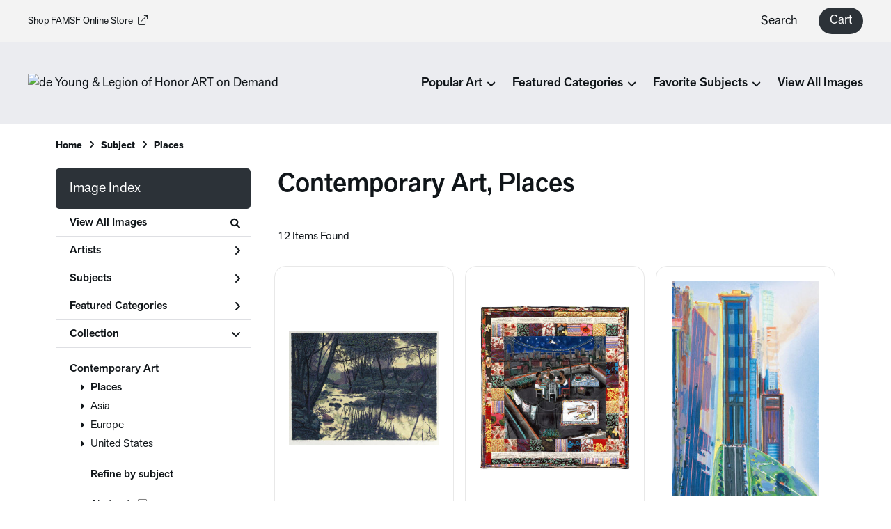

--- FILE ---
content_type: text/html; charset=UTF-8
request_url: https://artondemand.famsf.org/search/collection/contemporary+art/subject/places
body_size: 9613
content:
<!DOCTYPE html>
<html lang="en-US">
<head>
<meta charset="utf-8">
<title>Contemporary Art, Places Prints - de Young &amp; Legion of Honor ART on Demand | Custom Prints and Framing From the Fine Arts Museums of San Francisco - artondemand.famsf.org</title>
<meta name="viewport" content="width=device-width, initial-scale=1">
<meta http-equiv="content-type" content="text/html;charset=UTF-8">
<meta name="title" content="Contemporary Art, Places Prints - de Young &amp; Legion of Honor ART on Demand | Custom Prints and Framing From the Fine Arts Museums of San Francisco - artondemand.famsf.org">
<meta name="description" content="Contemporary Art, Places Custom Prints and Framing from the Fine Arts Museums of San Francisco - (12 items). Archival paper prints and reproductions on canvas for your home or office.">
<meta name="csrf-token" content="U7FkEBFvm2Lfnbj0H05PqUFhizYSBLBWCyX79PKH">
<meta property="og:site_name" content="de Young &amp; Legion of Honor ART on Demand">
<meta property="og:title" content="Contemporary Art, Places Prints - de Young &amp; Legion of Honor ART on Demand | Custom Prints and Framing From the Fine Arts Museums of San Francisco - artondemand.famsf.org">
<meta property="og:url" content="https://artondemand.famsf.org/search/collection/contemporary+art/subject/places">
<link rel="canonical" href="https://artondemand.famsf.org/search/collection/contemporary+art/subject/places" />
<link rel="icon" type="image/ico" href="/img/museum_web/famsf/favicon-famsf.png">
<link rel="stylesheet" href="/css/normalize.min.css">
<link rel="stylesheet" href="/css/slick.min.css" />
<link rel="stylesheet" href="/css/museum_web/famsf/slick-theme.min.css" />
<link rel="stylesheet" href="/css/museum_web/famsf/skeleton-1-1.min.css">
<link rel="stylesheet" href="/css/museum_web/famsf/core.min.css?v=ebr7hez8y7cyeoai">
<link rel="stylesheet" href="/fonts/fontawesome6/css/all.min.css">
<script src="//ajax.googleapis.com/ajax/libs/jquery/1.12.0/jquery.min.js"></script>
<script src="/js/jquery.autocomplete.js"></script>
<script src="/js/slick.min.js"></script>
<script src="/js/global-1-3.min.js"></script>
<script src="/js/museum_web/famsf/global.min.js?v=ebr7hez8y7cyeoai"></script>
<script src="/js/jquery.scrollUp.min.js"></script>
<script src="/js/responsive-skeleton-2-2.min.js"></script>
<script>
window.dataLayer = window.dataLayer || [];
window.dataLayer.push({
	'domain_config': {
		'domain_name': 'artondemand.famsf.org',
		'ga4_id': 'G-L4K1FPTY8J',
		'ga4_id_rollup': 'G-P3D19VJ3BP',
	}
});


</script>
 
<script>
window.dataLayer.push({
	'event': 'view_item_list',
	'ecommerce': {
		'impressions': [
			{
			'id': '511001',
			'name': 'Gordon Mortensen, The Big Sur River, 1978 (511001)',
			'position': 1,
			'list': '/search/collection/contemporary+art/subject/places',
		},
			{
			'id': '507147',
			'name': 'Faith Ringgold, Woman on a Bridge #1 of 5: Tar Beach, 1988 (507147)',
			'position': 2,
			'list': '/search/collection/contemporary+art/subject/places',
		},
			{
			'id': '502949',
			'name': 'Wayne Thiebaud, Hill Street, 1987 (502949)',
			'position': 3,
			'list': '/search/collection/contemporary+art/subject/places',
		},
			{
			'id': '507139',
			'name': 'Faith Ringgold, The Sunflowers Quilting Bee at Arles: The French Collection Part I, #4, 1991 (507139)',
			'position': 4,
			'list': '/search/collection/contemporary+art/subject/places',
		},
			{
			'id': '507146',
			'name': 'Faith Ringgold, Dancing on the George Washington Bridge, 1988 (507146)',
			'position': 5,
			'list': '/search/collection/contemporary+art/subject/places',
		},
			{
			'id': '491096',
			'name': 'Don Ed Hardy, Ed Hardy: Deeper than Skin, Art of the New Tattoo, 2019 (491096)',
			'position': 6,
			'list': '/search/collection/contemporary+art/subject/places',
		},
			{
			'id': '461215',
			'name': 'Robert Bechtle, Four Palm Trees, 1969 (461215)',
			'position': 7,
			'list': '/search/collection/contemporary+art/subject/places',
		},
			{
			'id': '512301',
			'name': 'Masami Teraoka, Today’s Special, from the series 31 Flavors Invading Japan, 1977 (512301)',
			'position': 8,
			'list': '/search/collection/contemporary+art/subject/places',
		},
			{
			'id': '502942',
			'name': 'Wayne Thiebaud, Diagonal Freeway, 1993 (502942)',
			'position': 9,
			'list': '/search/collection/contemporary+art/subject/places',
		},
			{
			'id': '502941',
			'name': 'Wayne Thiebaud, Ponds and Streams, 2001 (502941)',
			'position': 10,
			'list': '/search/collection/contemporary+art/subject/places',
		},
			{
			'id': '502948',
			'name': 'Wayne Thiebaud, Steep Street, 1993 (502948)',
			'position': 11,
			'list': '/search/collection/contemporary+art/subject/places',
		},
			{
			'id': '512300',
			'name': 'Masami Teraoka, Chochin-Me, from the series McDonald’s Hamburgers Invading Japan, 1982 (512300)',
			'position': 12,
			'list': '/search/collection/contemporary+art/subject/places',
		},
			]
	}
});
</script>


<!-- Google Tag Manager - Imagelab -->
<script>(function(w,d,s,l,i){w[l]=w[l]||[];w[l].push({'gtm.start':
new Date().getTime(),event:'gtm.js'});var f=d.getElementsByTagName(s)[0],
j=d.createElement(s),dl=l!='dataLayer'?'&l='+l:'';j.async=true;j.src=
'https://www.googletagmanager.com/gtm.js?id='+i+dl;f.parentNode.insertBefore(j,f);
})(window,document,'script','dataLayer','GTM-5HLSXV2');</script>
<!-- End Google Tag Manager -->
</head>
<body class="white-background">

<!-- Google Tag Manager (noscript) -->
<noscript><iframe src="https://www.googletagmanager.com/ns.html?id=GTM-5HLSXV2" height="0" width="0" style="display:none;visibility:hidden"></iframe></noscript>
<!-- End Google Tag Manager (noscript) -->
<div id="header" class="row header-desktop">
	<div class="header-desktop-row-secondary">
		<div class="left"><a href="https://shop.famsf.org" target="_blank">Shop FAMSF Online Store<i class="fa-light fa-arrow-up-right-from-square"></i></a></div>
		<div class="right">
			<div class="nav-item">
				<li class="desktop-search-box hide">
					<div id="header-search-box-input-result">
						<input class="header-desktop-search-input" type="text" value="" placeholder="What are you looking for?" name="q" id="autocomplete" onblur="this.value=''">
						<i class="fad fa-spinner fa-spin search-spinner"></i>
					</div>
				</li>
			</div>
			<div class="nav-item"><a data-gtm-event="header-search-toggle" class="toggle-search-inline">Search</a></div>
			<div class="nav-item">
				<div class="header-cart-wrapper">
					<a href="/cart"><div data-gtm-event="header-cart" class="header-cart-btn">Cart</div></a><span id="header-cart-count"></span>
				</div>
			</div>
		</div>
	</div>
	<div class="header-desktop-row-primary">
		<div class="left">
			<div class="header-logo">
				<a href="/" class="noline header-logo-link"><img data-gtm-event="header-logo" aria-label="de Young &amp; Legion of Honor ART on Demand" alt="de Young &amp; Legion of Honor ART on Demand" src="/img/museum_web/famsf/150-famsf-aod-v4-2.png"></a>
			</div>
		</div>
		<div class="right" id="header-desktop-nav-container">
					<div class="nav-item"><span>Popular Art</span><i class="fas fa-angle-down"></i>
<div class="sub-menu row">
<div class="sub-menu-full">
<div class="row">
<div class="sub-menu-column">
<ul class="sub-menu-list">
<li class="header">Popular Artists</li>
<li><a data-gtm-event="megamenu-popular-art" href="/search/artist/chiura+obata">Chiura Obata</a></li>
<li><a data-gtm-event="megamenu-popular-art" href="/search/artist/claude+monet">Claude Monet</a></li>
<li><a data-gtm-event="megamenu-popular-art" href="/search/artist/wayne+thiebaud">Wayne Thiebaud</a></li>
<li><a data-gtm-event="megamenu-popular-art" href="/search/artist/richard+diebenkorn">Richard Diebenkorn</a></li>
<li><a data-gtm-event="megamenu-popular-art" href="/search/artist/katsushika+hokusai">Katsushika Hokusai</a></li>
<li><a data-gtm-event="megamenu-popular-art" href="/search/artist/alice+neel">Alice Neel</a></li>
<li><a data-gtm-event="megamenu-popular-art" href="/search/artist/frances+hammel+gearhart">Frances Hammel Gearhart</a></li>
<li><a data-gtm-event="megamenu-popular-art" href="/search/artist/faith+ringgold">Faith Ringgold</a></li>
</ul>
</div>
<div class="sub-menu-column">
<ul class="sub-menu-list">
<li class="header">Popular Artworks</li>
<li><a data-gtm-event="megamenu-popular-art" href="/detail/393737/okeeffe-petunias-1925">O’Keeffe, <i>Petunias</i></a></li>
<li><a data-gtm-event="megamenu-popular-art" href="/detail/393729/brothers-russian-hill-san-francisco-ca.-1945">Brothers, <i>Russian Hill</i></a></li>
<li><a data-gtm-event="megamenu-popular-art" href="/detail/482759/bing-mayacamas-no.-6-march-12-1963">Bing, <i>Mayacamas No. 6</i></a></li>
<li><a data-gtm-event="megamenu-popular-art" href="/detail/393732/diebenkorn-ocean-park-116-1979">Diebenkorn, <i>Ocean Park 116</i></a></li>
<li><a data-gtm-event="megamenu-popular-art" href="/detail/372002/obata-lake-basin-in-high-sierra-ca.-1930">Obata, <i>Lake Basin in High Sierra</i></a></li>
<li><a data-gtm-event="megamenu-popular-art" href="/detail/507147/ringgold-woman-on-a-bridge-#1-of-5-tar-beach-1988">Ringgold, <i>Woman on a Bridge #1 of 5: Tar Beach</i></a></li>
<li><a data-gtm-event="megamenu-popular-art" href="/detail/487311/sammons-big-sur-ca.-1930">Sammons, <i>Big Sur</i></a></li>
<li><a data-gtm-event="megamenu-popular-art" href="/detail/502951/van-hoesen-matilija-poppy-pl.-2-from-the-portfolio-poppies-and-peony-1976">van Hosen, <i>Matilija Poppy</i></a></li>
</ul>
</div>
<div class="sub-menu-column">
<div class="sub-menu-hero-image">
<a data-gtm-event="megamenu-popular-art" href="/detail/393736/obata-evening-glow-of-yosemite-waterfall-yosemite-national-park-california-no.-23-of-the-world-landscape-series-1930"><img src="/image/nocms/web.museumseven.com/famsf/500/393736.jpg" /></a>
</div>
<div class="sub-menu-hero-image-text">
Obata, <i>Yosemite Waterfall</i>
</div>
</div>
<div class="sub-menu-column">
<div class="sub-menu-hero-image">
<a data-gtm-event="megamenu-popular-art" href="/detail/388560/diebenkorn-seawall-1957"><img src="/image/nocms/web.museumseven.com/famsf/500/388560.jpg" /></a>
</div>
<div class="sub-menu-hero-image-text">
Diebenkorn, <i>Seawall</i>
</div>
</div>
</div>
</div>
</div>
</div>
					<div class="nav-item"><span>Featured Categories</span><i class="fas fa-angle-down"></i>
<div class="sub-menu row">
<div class="sub-menu-full">
<div class="row">
<div class="sub-menu-column">
<div class="sub-menu-hero-image">
<a data-gtm-event="megamenu-featured-categories" href="/search/collection/california+artists"><img src="/image/nocms/web.museumseven.com/famsf/500/393729.jpg" /></a>
</div>
<div class="sub-menu-hero-image-text">
California Artists
</div>
</div>
<div class="sub-menu-column">
<ul class="sub-menu-list">
<li class="header">Special Exhibitions</li>
<li><a data-gtm-event="megamenu-featured-categories" href="/search/collection/manet+and+morisot">Manet & Morisot</a></li>
<li><a data-gtm-event="megamenu-featured-categories" href="/search/artist/wayne+thiebaud">Wayne Thiebaud</a></li>
<li><a data-gtm-event="megamenu-featured-categories" href="/search/collection/tamara+de+lempicka">Tamara de Lempicka</a></li>
</ul>
<ul class="sub-menu-list top-space">
<li class="header">Past Exhibitions</li>
<li><a data-gtm-event="megamenu-featured-categories" href="/search/collection/jazz">Henri Matisse <i>Jazz</i></a></li>
<li><a data-gtm-event="megamenu-featured-categories" href="/search/collection/mary+cassatt+at+work">Mary Cassatt at Work</a></li>
<li><a data-gtm-event="megamenu-featured-categories" href="/search/collection/american+beauty">American Beauty</a></li>
<li><a data-gtm-event="megamenu-featured-categories" href="/search/collection/japanese+prints">Japanese Prints in Transition</a></li>
</ul>
</div>
<div class="sub-menu-column">
<div class="sub-menu-hero-image">
<a data-gtm-event="megamenu-featured-categories" href="/search/style/modernism"><img src="/image/nocms/web.museumseven.com/famsf/500/393737.jpg" /></a>
</div>
<div class="sub-menu-hero-image-text">
Modernism
</div>
</div>
<div class="sub-menu-column">
<ul class="sub-menu-list">
<li class="header">Featured Categories</li>
<li><a data-gtm-event="megamenu-featured-categories" href="/search/collection/museum+architecture+photography">Museum Architecture Photography</a></li>
<li><a data-gtm-event="megamenu-featured-categories" href="/search/collection/san+francisco+and+california">SF Bay Area & California Art</a></li>
<li><a data-gtm-event="megamenu-featured-categories" href="/search/collection/impressionism+and+beyond">Impressionism & Beyond</a></li>
<li><a data-gtm-event="megamenu-featured-categories" href="/search/collection/modern+and+contemporary+art">Modern & Contemporary</a></li>
<li><a data-gtm-event="megamenu-featured-categories" href="/search/collection/indigenous+arts">Indigenous Arts</a></li>
<li><a data-gtm-event="megamenu-featured-categories" href="/search/collection/19th+century+american">19th Century American</a></li>
<li><a data-gtm-event="megamenu-featured-categories" href="/search/collection/pre-19th+century">Pre-19th Century</a></li>
<li><a data-gtm-event="megamenu-featured-categories" href="/search/collection/women+artists">Women Artists</a></li>
<li><a data-gtm-event="megamenu-featured-categories" href="/search/collection/works+on+paper">Works on Paper</a></li>
</ul>
</div>
</div>
</div>
</div>
</div>
					<div class="nav-item"><span>Favorite Subjects</span><i class="fas fa-angle-down"></i>
<div class="sub-menu row">
<div class="sub-menu-full">
<div class="row">
<div class="sub-menu-column">
<div class="sub-menu-hero-image">
<a data-gtm-event="megamenu-favorite-subjects" href="/search/collection/san+francisco+and+california"><img src="/image/nocms/web.museumseven.com/famsf/500/393733.jpg" /></a>
</div>
<div class="sub-menu-hero-image-text">
SF Bay Area & California Art
</div>
</div>
<div class="sub-menu-column">
<div class="sub-menu-hero-image">
<a data-gtm-event="megamenu-favorite-subjects" href="/search/subject/landscapes+and+scenery"><img src="/image/nocms/web.museumseven.com/famsf/500/482784.jpg" /></a>
</div>
<div class="sub-menu-hero-image-text">
Landscapes
</div>
</div>
<div class="sub-menu-column">
<ul class="sub-menu-list">
<li class="header">Other Favorite Subjects</li>
<li><a data-gtm-event="megamenu-favorite-subjects" href="/search/subject/cityscape">Cityscapes</a></li>
<li><a data-gtm-event="megamenu-favorite-subjects" href="/search/subject/figures">Figures & Portraits</a></li>
<li><a data-gtm-event="megamenu-favorite-subjects" href="/search/subject/food">Food & Table</a></li>
<li><a data-gtm-event="megamenu-favorite-subjects" href="/search/collection/history+and+myth">History & Myth</a></li>
<li><a data-gtm-event="megamenu-favorite-subjects" href="/search/subject/abstract">Abstraction</a></li>
<li><a data-gtm-event="megamenu-favorite-subjects" href="/search/subject/fashion">Fashion</a></li>
<li><a data-gtm-event="megamenu-favorite-subjects" href="/search/subject/advertising">Vintage Posters and Advertising</a></li>
</ul>
</div>
<div class="sub-menu-column">
<div class="sub-menu-hero-image">
<a data-gtm-event="megamenu-favorite-subjects" href="/search/subject/flowers+and+plants"><img src="/image/nocms/web.museumseven.com/famsf/500/449649.jpg" /></a>
</div>
<div class="sub-menu-hero-image-text">
Flowers & Nature
</div>
</div>
</div>
</div>
</div>
</div>
					<div class="nav-item"><a data-gtm-event="megamenu-view-all-images" href="/search/collection/all">View All Images</a></div>
		</div>
	</div>

</div>

<div class="header-mobile row">
	<div class="header-mobile-row">
		<div class="header-mobile-logo-wrap">
			<a href="/"><img data-gtm-event="mobile-header-logo" aria-label="de Young &amp; Legion of Honor ART on Demand" alt="de Young &amp; Legion of Honor ART on Demand" class="header-logo-mobile" src="/img/museum_web/famsf/150-famsf-aod-v4-2.png"></a>
		</div>
		<div class="header-mobile-icon-wrap">
			<a class="toggle-mobile-search"><i data-gtm-event="mobile-header-search" class="fa-header-mobile mag-glass"></i></a>
		</div>
		<div class="header-mobile-icon-wrap">
			<a class="toggle-mobile-overlay"><i data-gtm-event="mobile-header-more" class="fa-header-mobile more"></i></a>
		</div>
	</div>
</div>

<div id="header-mobile-search">
	<div class="header-mobile-search-row">
		<div id="header-mobile-search-input-result">
			<input class="header-mobile-search-input" type="text" value="" placeholder="Search" name="q" id="autocomplete-mobile" onblur="this.value=''">
		</div>
	</div>
</div>


<section class="crumb-trail-full">

	<div class="container crumb-trail">
		<div class="row">
			<div id="crumb-trail-left" class="crumb-trail-wrapper nine columns">
				<a href="/" class="noline">Home</a><i class="fa-crumb-trail angle-right"></i>Subject<i class="fa-crumb-trail angle-right"></i><h2>Places</h2>
			</div>
			<div id="crumb-trail-right" class="crumb-trail-right text-right three columns">
			</div>
		</div>
	</div>

</section>



<div class="container">

	<div class="row">

		<div id="ixs-container">

			<div id="ixs-navigation-container" class="row">
		<a class="toggle-mobile-overlay">
		<div class="ixs-overlay-close">
			<div class="title">Close</div>
			<div class="header-mobile-icon-wrap">
				<div class="header-mobile-right-nav">
					<i data-gtm-event="mobile-header-more" class="fa-header-mobile close-nav"></i>
				</div>
			</div>
		</div>
		</a>

		<a href="/"><div data-gtm-event="mobile-header-home" class="ixs-row category-head clickable">Home</div></a>
		<a href="/home/about/"><div data-gtm-event="mobile-header-about" class="ixs-row category-head clickable">About</div></a>
		<a href="/home/help/"><div data-gtm-event="mobile-header-help" class="ixs-row category-head clickable">Help</div></a>
		<a href="/cart/"><div data-gtm-event="mobile-header-cart" class="ixs-row category-head clickable">View Cart</div></a>
		<a href="https://www.famsf.org/"><div data-gtm-event="mobile-header-main-site-out" class="ixs-row category-head clickable">Visit famsf.org<i class="ixs-fa external-link"></i></div></a>
		<a href="https://shop.famsf.org/"><div data-gtm-event="mobile-header-main-store-out" class="ixs-row category-head clickable">Shop Main Online Store<i class="ixs-fa external-link"></i></div></a>
	</div>


	<div id="ixs-wrapper">

		<div id="ixs">
	<div class="ixs-title">Image Index</div>



	<div class="ixs-row category-head clickable"><a data-gtm-event="ixs-all-prints-click" class="ixs-link" href="/search/collection/all">View All Images<i class="ixs-fa view-all"></i></a></div>
		<div class="ixs-row category-head clickable closed" data-gtm-event="ixs-view-artists" onclick="ajax_load('#ixs', '/indexsearch/artist_alpha/');return false;">Artists<i class="ixs-fa angle-right"></i></div>
			<div class="ixs-row category-head clickable closed" data-gtm-event="ixs-view-subjects" onclick="ajax_load('#ixs', '/indexsearch/update/subject/');return false;">Subjects<i class="ixs-fa angle-right"></i></div>
		<div class="ixs-row category-head clickable closed"data-gtm-event="ixs-view-back-to-features" onclick="ajax_load('#ixs', '/indexsearch/base');return false;">Featured Categories<i class="ixs-fa angle-right"></i></div>

	
		

		
							<div class="ixs-row category-head open">Collection<i class="ixs-fa angle-down"></i></div>
							<div id="ixs-scroll-div">
							<ul id="ixs-list">
							<li class="ixs-list-item selected"><a data-gtm-event="ixs-tag-list-click" href="/search/collection/contemporary+art">Contemporary Art</a></li>
							<ul class="ixs-list-child" style="display:block;">
							<li class="ixs-list-item selected"><a data-gtm-event="ixs-tag-list-click" href="/search/subject/places" target="_top">Places</a></li>
							<li class="ixs-list-item"><a data-gtm-event="ixs-tag-list-click" href="/search/subject/asia" target="_top">Asia</a></li>
							<li class="ixs-list-item"><a data-gtm-event="ixs-tag-list-click" href="/search/subject/europe" target="_top">Europe</a></li>
							<li class="ixs-list-item"><a data-gtm-event="ixs-tag-list-click" href="/search/subject/united+states" target="_top">United States</a></li>
							</ul>
							<div class="ixs-section-indent">
							<div class="ixs-explore-category-head">Refine by subject</div>
							<li class="ixs-list-item"><a data-gtm-event="ixs-tag-list-click" href="/search/collection/contemporary+art/subject/abstract">Abstract</a>
							<div data-gtm-event="ixs-tag-list-toggle-children" class="ixs-tag-list-toggle-children" onclick="child_toggle('#1-child')"><div data-gtm-event="ixs-tag-list-toggle-children" id="1-child-toggle"><i class="fal fa-plus-square"></i></div></div>
							<ul class="ixs-list-child" id="1-child">
							<li class="ixs-list-item"><a data-gtm-event="ixs-tag-list-click" href="/search/collection/contemporary+art/subject/abstract+figurative" target="_top">Abstract Figurative</a>
							<li class="ixs-list-item"><a data-gtm-event="ixs-tag-list-click" href="/search/collection/contemporary+art/subject/abstract+florals" target="_top">Abstract Florals</a>
							<li class="ixs-list-item"><a data-gtm-event="ixs-tag-list-click" href="/search/collection/contemporary+art/subject/abstract+landscapes" target="_top">Abstract Landscapes</a>
							</ul>
							<li class="ixs-list-item"><a data-gtm-event="ixs-tag-list-click" href="/search/collection/contemporary+art/subject/activities">Activities</a>
							<div data-gtm-event="ixs-tag-list-toggle-children" class="ixs-tag-list-toggle-children" onclick="child_toggle('#894-child')"><div data-gtm-event="ixs-tag-list-toggle-children" id="894-child-toggle"><i class="fal fa-plus-square"></i></div></div>
							<ul class="ixs-list-child" id="894-child">
							<li class="ixs-list-item"><a data-gtm-event="ixs-tag-list-click" href="/search/collection/contemporary+art/subject/leisure" target="_top">Leisure</a>
							<div data-gtm-event="ixs-tag-list-toggle-children" class="ixs-tag-list-toggle-children" onclick="child_toggle('#895-child')"><div data-gtm-event="ixs-tag-list-toggle-children" id="895-child-toggle"><i class="fal fa-plus-square"></i></div></div>
							<ul class="ixs-list-child" id="895-child">
							<li class="ixs-list-item"><a data-gtm-event="ixs-tag-list-click" href="/search/collection/contemporary+art/subject/writing" target="_top">Writing</a></li>
							</ul>
							<li class="ixs-list-item"><a data-gtm-event="ixs-tag-list-click" href="/search/collection/contemporary+art/subject/sports" target="_top">Sports</a>
							</ul>
							<li class="ixs-list-item"><a data-gtm-event="ixs-tag-list-click" href="/search/collection/contemporary+art/subject/advertising">Advertising</a>
							<li class="ixs-list-item"><a data-gtm-event="ixs-tag-list-click" href="/search/collection/contemporary+art/subject/americana">Americana</a>
							<div data-gtm-event="ixs-tag-list-toggle-children" class="ixs-tag-list-toggle-children" onclick="child_toggle('#4-child')"><div data-gtm-event="ixs-tag-list-toggle-children" id="4-child-toggle"><i class="fal fa-plus-square"></i></div></div>
							<ul class="ixs-list-child" id="4-child">
							<li class="ixs-list-item"><a data-gtm-event="ixs-tag-list-click" href="/search/collection/contemporary+art/subject/americana+landmarks" target="_top">Americana Landmarks</a>
							</ul>
							<li class="ixs-list-item"><a data-gtm-event="ixs-tag-list-click" href="/search/collection/contemporary+art/subject/animals">Animals</a>
							<div data-gtm-event="ixs-tag-list-toggle-children" class="ixs-tag-list-toggle-children" onclick="child_toggle('#8-child')"><div data-gtm-event="ixs-tag-list-toggle-children" id="8-child-toggle"><i class="fal fa-plus-square"></i></div></div>
							<ul class="ixs-list-child" id="8-child">
							<li class="ixs-list-item"><a data-gtm-event="ixs-tag-list-click" href="/search/collection/contemporary+art/subject/birds" target="_top">Birds</a>
							<div data-gtm-event="ixs-tag-list-toggle-children" class="ixs-tag-list-toggle-children" onclick="child_toggle('#10-child')"><div data-gtm-event="ixs-tag-list-toggle-children" id="10-child-toggle"><i class="fal fa-plus-square"></i></div></div>
							<ul class="ixs-list-child" id="10-child">
							<li class="ixs-list-item"><a data-gtm-event="ixs-tag-list-click" href="/search/collection/contemporary+art/subject/blue+jays" target="_top">Blue Jays</a></li>
							</ul>
							<li class="ixs-list-item"><a data-gtm-event="ixs-tag-list-click" href="/search/collection/contemporary+art/subject/horses" target="_top">Horses</a>
							<li class="ixs-list-item"><a data-gtm-event="ixs-tag-list-click" href="/search/collection/contemporary+art/subject/sea+creatures" target="_top">Sea Creatures</a>
							<div data-gtm-event="ixs-tag-list-toggle-children" class="ixs-tag-list-toggle-children" onclick="child_toggle('#353-child')"><div data-gtm-event="ixs-tag-list-toggle-children" id="353-child-toggle"><i class="fal fa-plus-square"></i></div></div>
							<ul class="ixs-list-child" id="353-child">
							<li class="ixs-list-item"><a data-gtm-event="ixs-tag-list-click" href="/search/collection/contemporary+art/subject/sharks" target="_top">Sharks</a></li>
							</ul>
							<li class="ixs-list-item"><a data-gtm-event="ixs-tag-list-click" href="/search/collection/contemporary+art/subject/wildlife" target="_top">Wildlife</a>
							<div data-gtm-event="ixs-tag-list-toggle-children" class="ixs-tag-list-toggle-children" onclick="child_toggle('#19-child')"><div data-gtm-event="ixs-tag-list-toggle-children" id="19-child-toggle"><i class="fal fa-plus-square"></i></div></div>
							<ul class="ixs-list-child" id="19-child">
							<li class="ixs-list-item"><a data-gtm-event="ixs-tag-list-click" href="/search/collection/contemporary+art/subject/tigers" target="_top">Tigers</a></li>
							</ul>
							</ul>
							<li class="ixs-list-item"><a data-gtm-event="ixs-tag-list-click" href="/search/collection/contemporary+art/subject/architecture">Architecture</a>
							<div data-gtm-event="ixs-tag-list-toggle-children" class="ixs-tag-list-toggle-children" onclick="child_toggle('#21-child')"><div data-gtm-event="ixs-tag-list-toggle-children" id="21-child-toggle"><i class="fal fa-plus-square"></i></div></div>
							<ul class="ixs-list-child" id="21-child">
							<li class="ixs-list-item"><a data-gtm-event="ixs-tag-list-click" href="/search/collection/contemporary+art/subject/bridges" target="_top">Bridges</a>
							<li class="ixs-list-item"><a data-gtm-event="ixs-tag-list-click" href="/search/collection/contemporary+art/subject/buildings" target="_top">Buildings</a>
							<li class="ixs-list-item"><a data-gtm-event="ixs-tag-list-click" href="/search/collection/contemporary+art/subject/skyscrapers" target="_top">Skyscrapers</a>
							</ul>
							<li class="ixs-list-item"><a data-gtm-event="ixs-tag-list-click" href="/search/collection/contemporary+art/subject/cuisine">Cuisine</a>
							<div data-gtm-event="ixs-tag-list-toggle-children" class="ixs-tag-list-toggle-children" onclick="child_toggle('#43-child')"><div data-gtm-event="ixs-tag-list-toggle-children" id="43-child-toggle"><i class="fal fa-plus-square"></i></div></div>
							<ul class="ixs-list-child" id="43-child">
							<li class="ixs-list-item"><a data-gtm-event="ixs-tag-list-click" href="/search/collection/contemporary+art/subject/beverages" target="_top">Beverages</a>
							<div data-gtm-event="ixs-tag-list-toggle-children" class="ixs-tag-list-toggle-children" onclick="child_toggle('#44-child')"><div data-gtm-event="ixs-tag-list-toggle-children" id="44-child-toggle"><i class="fal fa-plus-square"></i></div></div>
							<ul class="ixs-list-child" id="44-child">
							<li class="ixs-list-item"><a data-gtm-event="ixs-tag-list-click" href="/search/collection/contemporary+art/subject/coffee+and+tea" target="_top">Coffee and Tea</a></li>
							</ul>
							<li class="ixs-list-item"><a data-gtm-event="ixs-tag-list-click" href="/search/collection/contemporary+art/subject/food" target="_top">Food</a>
							<div data-gtm-event="ixs-tag-list-toggle-children" class="ixs-tag-list-toggle-children" onclick="child_toggle('#46-child')"><div data-gtm-event="ixs-tag-list-toggle-children" id="46-child-toggle"><i class="fal fa-plus-square"></i></div></div>
							<ul class="ixs-list-child" id="46-child">
							<li class="ixs-list-item"><a data-gtm-event="ixs-tag-list-click" href="/search/collection/contemporary+art/subject/fruits+and+vegetables" target="_top">Fruits and Vegetables</a></li>
							<li class="ixs-list-item"><a data-gtm-event="ixs-tag-list-click" href="/search/collection/contemporary+art/subject/meals+and+picnics" target="_top">Meals and Picnics</a></li>
							<li class="ixs-list-item"><a data-gtm-event="ixs-tag-list-click" href="/search/collection/contemporary+art/subject/meats" target="_top">Meats</a></li>
							</ul>
							</ul>
							<li class="ixs-list-item"><a data-gtm-event="ixs-tag-list-click" href="/search/collection/contemporary+art/subject/dance">Dance</a>
							<li class="ixs-list-item"><a data-gtm-event="ixs-tag-list-click" href="/search/collection/contemporary+art/subject/decorative">Decorative</a>
							<li class="ixs-list-item"><a data-gtm-event="ixs-tag-list-click" href="/search/collection/contemporary+art/subject/fantasy">Fantasy</a>
							<div data-gtm-event="ixs-tag-list-toggle-children" class="ixs-tag-list-toggle-children" onclick="child_toggle('#60-child')"><div data-gtm-event="ixs-tag-list-toggle-children" id="60-child-toggle"><i class="fal fa-plus-square"></i></div></div>
							<ul class="ixs-list-child" id="60-child">
							<li class="ixs-list-item"><a data-gtm-event="ixs-tag-list-click" href="/search/collection/contemporary+art/subject/horror" target="_top">Horror</a>
							<div data-gtm-event="ixs-tag-list-toggle-children" class="ixs-tag-list-toggle-children" onclick="child_toggle('#624-child')"><div data-gtm-event="ixs-tag-list-toggle-children" id="624-child-toggle"><i class="fal fa-plus-square"></i></div></div>
							<ul class="ixs-list-child" id="624-child">
							<li class="ixs-list-item"><a data-gtm-event="ixs-tag-list-click" href="/search/collection/contemporary+art/subject/demons" target="_top">Demons</a></li>
							</ul>
							</ul>
							<li class="ixs-list-item"><a data-gtm-event="ixs-tag-list-click" href="/search/collection/contemporary+art/subject/fashion">Fashion</a>
							<div data-gtm-event="ixs-tag-list-toggle-children" class="ixs-tag-list-toggle-children" onclick="child_toggle('#63-child')"><div data-gtm-event="ixs-tag-list-toggle-children" id="63-child-toggle"><i class="fal fa-plus-square"></i></div></div>
							<ul class="ixs-list-child" id="63-child">
							<li class="ixs-list-item"><a data-gtm-event="ixs-tag-list-click" href="/search/collection/contemporary+art/subject/hair+and+beauty" target="_top">Hair and Beauty</a>
							<li class="ixs-list-item"><a data-gtm-event="ixs-tag-list-click" href="/search/collection/contemporary+art/subject/shoes+and+purses" target="_top">Shoes and Purses</a>
							</ul>
							<li class="ixs-list-item"><a data-gtm-event="ixs-tag-list-click" href="/search/collection/contemporary+art/subject/figures">Figures</a>
							<li class="ixs-list-item"><a data-gtm-event="ixs-tag-list-click" href="/search/collection/contemporary+art/subject/flowers+and+plants">Flowers and Plants</a>
							<div data-gtm-event="ixs-tag-list-toggle-children" class="ixs-tag-list-toggle-children" onclick="child_toggle('#69-child')"><div data-gtm-event="ixs-tag-list-toggle-children" id="69-child-toggle"><i class="fal fa-plus-square"></i></div></div>
							<ul class="ixs-list-child" id="69-child">
							<li class="ixs-list-item"><a data-gtm-event="ixs-tag-list-click" href="/search/collection/contemporary+art/subject/floral" target="_top">Floral</a>
							<div data-gtm-event="ixs-tag-list-toggle-children" class="ixs-tag-list-toggle-children" onclick="child_toggle('#72-child')"><div data-gtm-event="ixs-tag-list-toggle-children" id="72-child-toggle"><i class="fal fa-plus-square"></i></div></div>
							<ul class="ixs-list-child" id="72-child">
							<li class="ixs-list-item"><a data-gtm-event="ixs-tag-list-click" href="/search/collection/contemporary+art/subject/iris" target="_top">Iris</a></li>
							<li class="ixs-list-item"><a data-gtm-event="ixs-tag-list-click" href="/search/collection/contemporary+art/subject/lotus" target="_top">Lotus</a></li>
							<li class="ixs-list-item"><a data-gtm-event="ixs-tag-list-click" href="/search/collection/contemporary+art/subject/poppies" target="_top">Poppies</a></li>
							<li class="ixs-list-item"><a data-gtm-event="ixs-tag-list-click" href="/search/collection/contemporary+art/subject/rose" target="_top">Rose</a></li>
							<li class="ixs-list-item"><a data-gtm-event="ixs-tag-list-click" href="/search/collection/contemporary+art/subject/sunflowers" target="_top">Sunflowers</a></li>
							</ul>
							<li class="ixs-list-item"><a data-gtm-event="ixs-tag-list-click" href="/search/collection/contemporary+art/subject/trees+and+shrubs" target="_top">Trees and Shrubs</a>
							<div data-gtm-event="ixs-tag-list-toggle-children" class="ixs-tag-list-toggle-children" onclick="child_toggle('#74-child')"><div data-gtm-event="ixs-tag-list-toggle-children" id="74-child-toggle"><i class="fal fa-plus-square"></i></div></div>
							<ul class="ixs-list-child" id="74-child">
							<li class="ixs-list-item"><a data-gtm-event="ixs-tag-list-click" href="/search/collection/contemporary+art/subject/palm+trees" target="_top">Palm Trees</a></li>
							</ul>
							</ul>
							<li class="ixs-list-item"><a data-gtm-event="ixs-tag-list-click" href="/search/collection/contemporary+art/subject/historical">Historical</a>
							<div data-gtm-event="ixs-tag-list-toggle-children" class="ixs-tag-list-toggle-children" onclick="child_toggle('#76-child')"><div data-gtm-event="ixs-tag-list-toggle-children" id="76-child-toggle"><i class="fal fa-plus-square"></i></div></div>
							<ul class="ixs-list-child" id="76-child">
							<li class="ixs-list-item"><a data-gtm-event="ixs-tag-list-click" href="/search/collection/contemporary+art/subject/african+american+history" target="_top">African American History</a>
							<li class="ixs-list-item"><a data-gtm-event="ixs-tag-list-click" href="/search/collection/contemporary+art/subject/historical+figures" target="_top">Historical Figures</a>
							</ul>
							<li class="ixs-list-item"><a data-gtm-event="ixs-tag-list-click" href="/search/collection/contemporary+art/subject/landscapes+and+scenery">Landscapes and Scenery</a>
							<div data-gtm-event="ixs-tag-list-toggle-children" class="ixs-tag-list-toggle-children" onclick="child_toggle('#81-child')"><div data-gtm-event="ixs-tag-list-toggle-children" id="81-child-toggle"><i class="fal fa-plus-square"></i></div></div>
							<ul class="ixs-list-child" id="81-child">
							<li class="ixs-list-item"><a data-gtm-event="ixs-tag-list-click" href="/search/collection/contemporary+art/subject/cityscape" target="_top">Cityscape</a>
							<div data-gtm-event="ixs-tag-list-toggle-children" class="ixs-tag-list-toggle-children" onclick="child_toggle('#84-child')"><div data-gtm-event="ixs-tag-list-toggle-children" id="84-child-toggle"><i class="fal fa-plus-square"></i></div></div>
							<ul class="ixs-list-child" id="84-child">
							<li class="ixs-list-item"><a data-gtm-event="ixs-tag-list-click" href="/search/collection/contemporary+art/subject/skylines" target="_top">Skylines</a></li>
							<li class="ixs-list-item"><a data-gtm-event="ixs-tag-list-click" href="/search/collection/contemporary+art/subject/streets+and+alleyways" target="_top">Streets and Alleyways</a></li>
							</ul>
							<li class="ixs-list-item"><a data-gtm-event="ixs-tag-list-click" href="/search/collection/contemporary+art/subject/countryside" target="_top">Countryside</a>
							<li class="ixs-list-item"><a data-gtm-event="ixs-tag-list-click" href="/search/collection/contemporary+art/subject/deserts" target="_top">Deserts</a>
							<li class="ixs-list-item"><a data-gtm-event="ixs-tag-list-click" href="/search/collection/contemporary+art/subject/night+scene" target="_top">Night Scene</a>
							<li class="ixs-list-item"><a data-gtm-event="ixs-tag-list-click" href="/search/collection/contemporary+art/subject/prairies+and+fields" target="_top">Prairies and Fields</a>
							<li class="ixs-list-item"><a data-gtm-event="ixs-tag-list-click" href="/search/collection/contemporary+art/subject/sunsets+and+sunrises" target="_top">Sunsets and Sunrises</a>
							</ul>
							<li class="ixs-list-item"><a data-gtm-event="ixs-tag-list-click" href="/search/collection/contemporary+art/subject/people">People</a>
							<div data-gtm-event="ixs-tag-list-toggle-children" class="ixs-tag-list-toggle-children" onclick="child_toggle('#534-child')"><div data-gtm-event="ixs-tag-list-toggle-children" id="534-child-toggle"><i class="fal fa-plus-square"></i></div></div>
							<ul class="ixs-list-child" id="534-child">
							<li class="ixs-list-item"><a data-gtm-event="ixs-tag-list-click" href="/search/collection/contemporary+art/subject/family+life" target="_top">Family Life</a>
							<li class="ixs-list-item"><a data-gtm-event="ixs-tag-list-click" href="/search/collection/contemporary+art/subject/women" target="_top">Women</a>
							</ul>
							<li class="ixs-list-item"><a data-gtm-event="ixs-tag-list-click" href="/search/collection/contemporary+art/subject/places">Places</a>
							<div data-gtm-event="ixs-tag-list-toggle-children" class="ixs-tag-list-toggle-children" onclick="child_toggle('#902-child')"><div data-gtm-event="ixs-tag-list-toggle-children" id="902-child-toggle"><i class="fal fa-plus-square"></i></div></div>
							<ul class="ixs-list-child" id="902-child">
							<li class="ixs-list-item"><a data-gtm-event="ixs-tag-list-click" href="/search/collection/contemporary+art/subject/asia" target="_top">Asia</a>
							<div data-gtm-event="ixs-tag-list-toggle-children" class="ixs-tag-list-toggle-children" onclick="child_toggle('#904-child')"><div data-gtm-event="ixs-tag-list-toggle-children" id="904-child-toggle"><i class="fal fa-plus-square"></i></div></div>
							<ul class="ixs-list-child" id="904-child">
							<li class="ixs-list-item"><a data-gtm-event="ixs-tag-list-click" href="/search/collection/contemporary+art/subject/japan" target="_top">Japan</a></li>
							</ul>
							<li class="ixs-list-item"><a data-gtm-event="ixs-tag-list-click" href="/search/collection/contemporary+art/subject/europe" target="_top">Europe</a>
							<div data-gtm-event="ixs-tag-list-toggle-children" class="ixs-tag-list-toggle-children" onclick="child_toggle('#911-child')"><div data-gtm-event="ixs-tag-list-toggle-children" id="911-child-toggle"><i class="fal fa-plus-square"></i></div></div>
							<ul class="ixs-list-child" id="911-child">
							<li class="ixs-list-item"><a data-gtm-event="ixs-tag-list-click" href="/search/collection/contemporary+art/subject/france" target="_top">France</a></li>
							</ul>
							<li class="ixs-list-item"><a data-gtm-event="ixs-tag-list-click" href="/search/collection/contemporary+art/subject/united+states" target="_top">United States</a>
							<div data-gtm-event="ixs-tag-list-toggle-children" class="ixs-tag-list-toggle-children" onclick="child_toggle('#942-child')"><div data-gtm-event="ixs-tag-list-toggle-children" id="942-child-toggle"><i class="fal fa-plus-square"></i></div></div>
							<ul class="ixs-list-child" id="942-child">
							<li class="ixs-list-item"><a data-gtm-event="ixs-tag-list-click" href="/search/collection/contemporary+art/subject/california" target="_top">California</a></li>
							<li class="ixs-list-item"><a data-gtm-event="ixs-tag-list-click" href="/search/collection/contemporary+art/subject/new+york" target="_top">New York</a></li>
							</ul>
							</ul>
							<li class="ixs-list-item"><a data-gtm-event="ixs-tag-list-click" href="/search/collection/contemporary+art/subject/portraits">Portraits</a>
							<div data-gtm-event="ixs-tag-list-toggle-children" class="ixs-tag-list-toggle-children" onclick="child_toggle('#105-child')"><div data-gtm-event="ixs-tag-list-toggle-children" id="105-child-toggle"><i class="fal fa-plus-square"></i></div></div>
							<ul class="ixs-list-child" id="105-child">
							<li class="ixs-list-item"><a data-gtm-event="ixs-tag-list-click" href="/search/collection/contemporary+art/subject/mens+portraits" target="_top">Mens Portraits</a>
							<li class="ixs-list-item"><a data-gtm-event="ixs-tag-list-click" href="/search/collection/contemporary+art/subject/self+portraits" target="_top">Self Portraits</a>
							<li class="ixs-list-item"><a data-gtm-event="ixs-tag-list-click" href="/search/collection/contemporary+art/subject/womens+portraits" target="_top">Womens Portraits</a>
							</ul>
							<li class="ixs-list-item"><a data-gtm-event="ixs-tag-list-click" href="/search/collection/contemporary+art/subject/religion+and+spirituality">Religion and Spirituality</a>
							<div data-gtm-event="ixs-tag-list-toggle-children" class="ixs-tag-list-toggle-children" onclick="child_toggle('#110-child')"><div data-gtm-event="ixs-tag-list-toggle-children" id="110-child-toggle"><i class="fal fa-plus-square"></i></div></div>
							<ul class="ixs-list-child" id="110-child">
							<li class="ixs-list-item"><a data-gtm-event="ixs-tag-list-click" href="/search/collection/contemporary+art/subject/buddhism" target="_top">Buddhism</a>
							</ul>
							<li class="ixs-list-item"><a data-gtm-event="ixs-tag-list-click" href="/search/collection/contemporary+art/subject/still+life">Still Life</a>
							<div data-gtm-event="ixs-tag-list-toggle-children" class="ixs-tag-list-toggle-children" onclick="child_toggle('#123-child')"><div data-gtm-event="ixs-tag-list-toggle-children" id="123-child-toggle"><i class="fal fa-plus-square"></i></div></div>
							<ul class="ixs-list-child" id="123-child">
							<li class="ixs-list-item"><a data-gtm-event="ixs-tag-list-click" href="/search/collection/contemporary+art/subject/cuisine+still+life" target="_top">Cuisine Still Life</a>
							</ul>
							<li class="ixs-list-item"><a data-gtm-event="ixs-tag-list-click" href="/search/collection/contemporary+art/subject/tattoos">Tattoos</a>
							<li class="ixs-list-item"><a data-gtm-event="ixs-tag-list-click" href="/search/collection/contemporary+art/subject/transportation">Transportation</a>
							<div data-gtm-event="ixs-tag-list-toggle-children" class="ixs-tag-list-toggle-children" onclick="child_toggle('#127-child')"><div data-gtm-event="ixs-tag-list-toggle-children" id="127-child-toggle"><i class="fal fa-plus-square"></i></div></div>
							<ul class="ixs-list-child" id="127-child">
							<li class="ixs-list-item"><a data-gtm-event="ixs-tag-list-click" href="/search/collection/contemporary+art/subject/cars" target="_top">Cars</a>
							</ul>
							<li class="ixs-list-item"><a data-gtm-event="ixs-tag-list-click" href="/search/collection/contemporary+art/subject/typography">Typography</a>
							<li class="ixs-list-item"><a data-gtm-event="ixs-tag-list-click" href="/search/collection/contemporary+art/subject/waterscapes">Waterscapes</a>
							<div data-gtm-event="ixs-tag-list-toggle-children" class="ixs-tag-list-toggle-children" onclick="child_toggle('#139-child')"><div data-gtm-event="ixs-tag-list-toggle-children" id="139-child-toggle"><i class="fal fa-plus-square"></i></div></div>
							<ul class="ixs-list-child" id="139-child">
							<li class="ixs-list-item"><a data-gtm-event="ixs-tag-list-click" href="/search/collection/contemporary+art/subject/beaches" target="_top">Beaches</a>
							<li class="ixs-list-item"><a data-gtm-event="ixs-tag-list-click" href="/search/collection/contemporary+art/subject/lakes+and+ponds" target="_top">Lakes and Ponds</a>
							<li class="ixs-list-item"><a data-gtm-event="ixs-tag-list-click" href="/search/collection/contemporary+art/subject/ocean" target="_top">Ocean</a>
							<div data-gtm-event="ixs-tag-list-toggle-children" class="ixs-tag-list-toggle-children" onclick="child_toggle('#147-child')"><div data-gtm-event="ixs-tag-list-toggle-children" id="147-child-toggle"><i class="fal fa-plus-square"></i></div></div>
							<ul class="ixs-list-child" id="147-child">
							<li class="ixs-list-item"><a data-gtm-event="ixs-tag-list-click" href="/search/collection/contemporary+art/subject/underwater" target="_top">Underwater</a></li>
							<li class="ixs-list-item"><a data-gtm-event="ixs-tag-list-click" href="/search/collection/contemporary+art/subject/waves" target="_top">Waves</a></li>
							</ul>
							<li class="ixs-list-item"><a data-gtm-event="ixs-tag-list-click" href="/search/collection/contemporary+art/subject/rivers" target="_top">Rivers</a>
							</ul>
							<li class="ixs-list-item"><a data-gtm-event="ixs-tag-list-click" href="/search/collection/contemporary+art/subject/weather">Weather</a>
							<div data-gtm-event="ixs-tag-list-toggle-children" class="ixs-tag-list-toggle-children" onclick="child_toggle('#760-child')"><div data-gtm-event="ixs-tag-list-toggle-children" id="760-child-toggle"><i class="fal fa-plus-square"></i></div></div>
							<ul class="ixs-list-child" id="760-child">
							<li class="ixs-list-item"><a data-gtm-event="ixs-tag-list-click" href="/search/collection/contemporary+art/subject/lightning" target="_top">Lightning</a>
							</ul>
							<li class="ixs-list-item"><a data-gtm-event="ixs-tag-list-click" href="/search/collection/contemporary+art/subject/world+culture">World Culture</a>
							</div>
							</div>
							</ul>
			
		
	

</div>

	</div>


		</div>

		<div class="body-container">

			<div class="plp-title-box row" class="clearfix">
				<div class="plp-title-text"><h2>Contemporary Art, Places</h2></div>
			</div>

			<div class="plp-tools row">
				<div class="plp-pagination-head-text six columns"><h2>12 Items Found</h2></div>
				<div class="plp-pagination-head-buttons six columns cd-pagination">
														</div>
			</div>

			<div class="row plp-container">
			
				<div class="row plp-item">
					<div class="plp-item-image-wrap">
						<a href="/detail/511001/mortensen-the-big-sur-river-1978" data-gtm-event="product-click" data-list="/search/collection/contemporary+art/subject/places" data-name="Gordon Mortensen, The Big Sur River, 1978 (511001)" data-id="511001" data-pos="1" class="plp-item-image-hover"><img src="/vitruvius/render/400/511001.jpg" class="plp-item-image" alt="Gordon Mortensen - The Big Sur River, 1978" /></a>
					</div>
					<div class="plp-item-info-wrap">
						<h3><a href="/detail/511001/mortensen-the-big-sur-river-1978" data-gtm-event="product-click" data-list="/search/collection/contemporary+art/subject/places" data-name="Gordon Mortensen, The Big Sur River, 1978 (511001)" data-id="511001" data-pos="1"><div class="item-artist">Gordon Mortensen</div><div class="item-title">The Big Sur River, 1978</div></a></h3>
					</div>
				</div>

			
				<div class="row plp-item">
					<div class="plp-item-image-wrap">
						<a href="/detail/507147/ringgold-woman-on-a-bridge-#1-of-5-tar-beach-1988" data-gtm-event="product-click" data-list="/search/collection/contemporary+art/subject/places" data-name="Faith Ringgold, Woman on a Bridge #1 of 5: Tar Beach, 1988 (507147)" data-id="507147" data-pos="2" class="plp-item-image-hover"><img src="/vitruvius/render/400/507147.jpg" class="plp-item-image" alt="Faith Ringgold - Woman on a Bridge #1 of 5: Tar Beach, 1988" /></a>
					</div>
					<div class="plp-item-info-wrap">
						<h3><a href="/detail/507147/ringgold-woman-on-a-bridge-#1-of-5-tar-beach-1988" data-gtm-event="product-click" data-list="/search/collection/contemporary+art/subject/places" data-name="Faith Ringgold, Woman on a Bridge #1 of 5: Tar Beach, 1988 (507147)" data-id="507147" data-pos="2"><div class="item-artist">Faith Ringgold</div><div class="item-title">Woman on a Bridge #1 of 5: Tar Beach, 1988</div></a></h3>
					</div>
				</div>

			
				<div class="row plp-item">
					<div class="plp-item-image-wrap">
						<a href="/detail/502949/thiebaud-hill-street-1987" data-gtm-event="product-click" data-list="/search/collection/contemporary+art/subject/places" data-name="Wayne Thiebaud, Hill Street, 1987 (502949)" data-id="502949" data-pos="3" class="plp-item-image-hover"><img src="/vitruvius/render/400/502949.jpg" class="plp-item-image" alt="Wayne Thiebaud - Hill Street, 1987" /></a>
					</div>
					<div class="plp-item-info-wrap">
						<h3><a href="/detail/502949/thiebaud-hill-street-1987" data-gtm-event="product-click" data-list="/search/collection/contemporary+art/subject/places" data-name="Wayne Thiebaud, Hill Street, 1987 (502949)" data-id="502949" data-pos="3"><div class="item-artist">Wayne Thiebaud</div><div class="item-title">Hill Street, 1987</div></a></h3>
					</div>
				</div>

			
				<div class="row plp-item">
					<div class="plp-item-image-wrap">
						<a href="/detail/507139/ringgold-the-sunflowers-quilting-bee-at-arles-the-french-collection-part-i-#4-1991" data-gtm-event="product-click" data-list="/search/collection/contemporary+art/subject/places" data-name="Faith Ringgold, The Sunflowers Quilting Bee at Arles: The French Collection Part I, #4, 1991 (507139)" data-id="507139" data-pos="4" class="plp-item-image-hover"><img src="/vitruvius/render/400/507139.jpg" class="plp-item-image" alt="Faith Ringgold - The Sunflowers Quilting Bee at Arles: The French Collection Part I, #4, 1991" /></a>
					</div>
					<div class="plp-item-info-wrap">
						<h3><a href="/detail/507139/ringgold-the-sunflowers-quilting-bee-at-arles-the-french-collection-part-i-#4-1991" data-gtm-event="product-click" data-list="/search/collection/contemporary+art/subject/places" data-name="Faith Ringgold, The Sunflowers Quilting Bee at Arles: The French Collection Part I, #4, 1991 (507139)" data-id="507139" data-pos="4"><div class="item-artist">Faith Ringgold</div><div class="item-title">The Sunflowers Quilting Bee at Arles: The French Collection Part I, #4, 1991</div></a></h3>
					</div>
				</div>

			
				<div class="row plp-item">
					<div class="plp-item-image-wrap">
						<a href="/detail/507146/ringgold-dancing-on-the-george-washington-bridge-1988" data-gtm-event="product-click" data-list="/search/collection/contemporary+art/subject/places" data-name="Faith Ringgold, Dancing on the George Washington Bridge, 1988 (507146)" data-id="507146" data-pos="5" class="plp-item-image-hover"><img src="/vitruvius/render/400/507146.jpg" class="plp-item-image" alt="Faith Ringgold - Dancing on the George Washington Bridge, 1988" /></a>
					</div>
					<div class="plp-item-info-wrap">
						<h3><a href="/detail/507146/ringgold-dancing-on-the-george-washington-bridge-1988" data-gtm-event="product-click" data-list="/search/collection/contemporary+art/subject/places" data-name="Faith Ringgold, Dancing on the George Washington Bridge, 1988 (507146)" data-id="507146" data-pos="5"><div class="item-artist">Faith Ringgold</div><div class="item-title">Dancing on the George Washington Bridge, 1988</div></a></h3>
					</div>
				</div>

			
				<div class="row plp-item">
					<div class="plp-item-image-wrap">
						<a href="/detail/491096/hardy-ed-hardy-deeper-than-skin-art-of-the-new-tattoo-2019" data-gtm-event="product-click" data-list="/search/collection/contemporary+art/subject/places" data-name="Don Ed Hardy, Ed Hardy: Deeper than Skin, Art of the New Tattoo, 2019 (491096)" data-id="491096" data-pos="6" class="plp-item-image-hover"><img src="/vitruvius/render/400/491096.jpg" class="plp-item-image" alt="Don Ed Hardy - Ed Hardy: Deeper than Skin, Art of the New Tattoo, 2019" /></a>
					</div>
					<div class="plp-item-info-wrap">
						<h3><a href="/detail/491096/hardy-ed-hardy-deeper-than-skin-art-of-the-new-tattoo-2019" data-gtm-event="product-click" data-list="/search/collection/contemporary+art/subject/places" data-name="Don Ed Hardy, Ed Hardy: Deeper than Skin, Art of the New Tattoo, 2019 (491096)" data-id="491096" data-pos="6"><div class="item-artist">Don Ed Hardy</div><div class="item-title">Ed Hardy: Deeper than Skin, Art of the New Tattoo, 2019</div></a></h3>
					</div>
				</div>

			
				<div class="row plp-item">
					<div class="plp-item-image-wrap">
						<a href="/detail/461215/bechtle-four-palm-trees-1969" data-gtm-event="product-click" data-list="/search/collection/contemporary+art/subject/places" data-name="Robert Bechtle, Four Palm Trees, 1969 (461215)" data-id="461215" data-pos="7" class="plp-item-image-hover"><img src="/vitruvius/render/400/461215.jpg" class="plp-item-image" alt="Robert Bechtle - Four Palm Trees, 1969" /></a>
					</div>
					<div class="plp-item-info-wrap">
						<h3><a href="/detail/461215/bechtle-four-palm-trees-1969" data-gtm-event="product-click" data-list="/search/collection/contemporary+art/subject/places" data-name="Robert Bechtle, Four Palm Trees, 1969 (461215)" data-id="461215" data-pos="7"><div class="item-artist">Robert Bechtle</div><div class="item-title">Four Palm Trees, 1969</div></a></h3>
					</div>
				</div>

			
				<div class="row plp-item">
					<div class="plp-item-image-wrap">
						<a href="/detail/512301/teraoka-today’s-special-from-the-series-31-flavors-invading-japan-1977" data-gtm-event="product-click" data-list="/search/collection/contemporary+art/subject/places" data-name="Masami Teraoka, Today’s Special, from the series 31 Flavors Invading Japan, 1977 (512301)" data-id="512301" data-pos="8" class="plp-item-image-hover"><img src="/vitruvius/render/400/512301.jpg" class="plp-item-image" alt="Masami Teraoka - Today’s Special, from the series 31 Flavors Invading Japan, 1977" /></a>
					</div>
					<div class="plp-item-info-wrap">
						<h3><a href="/detail/512301/teraoka-today’s-special-from-the-series-31-flavors-invading-japan-1977" data-gtm-event="product-click" data-list="/search/collection/contemporary+art/subject/places" data-name="Masami Teraoka, Today’s Special, from the series 31 Flavors Invading Japan, 1977 (512301)" data-id="512301" data-pos="8"><div class="item-artist">Masami Teraoka</div><div class="item-title">Today’s Special, from the series 31 Flavors Invading Japan, 1977</div></a></h3>
					</div>
				</div>

			
				<div class="row plp-item">
					<div class="plp-item-image-wrap">
						<a href="/detail/502942/thiebaud-diagonal-freeway-1993" data-gtm-event="product-click" data-list="/search/collection/contemporary+art/subject/places" data-name="Wayne Thiebaud, Diagonal Freeway, 1993 (502942)" data-id="502942" data-pos="9" class="plp-item-image-hover"><img src="/vitruvius/render/400/502942.jpg" class="plp-item-image" alt="Wayne Thiebaud - Diagonal Freeway, 1993" /></a>
					</div>
					<div class="plp-item-info-wrap">
						<h3><a href="/detail/502942/thiebaud-diagonal-freeway-1993" data-gtm-event="product-click" data-list="/search/collection/contemporary+art/subject/places" data-name="Wayne Thiebaud, Diagonal Freeway, 1993 (502942)" data-id="502942" data-pos="9"><div class="item-artist">Wayne Thiebaud</div><div class="item-title">Diagonal Freeway, 1993</div></a></h3>
					</div>
				</div>

			
				<div class="row plp-item">
					<div class="plp-item-image-wrap">
						<a href="/detail/502941/thiebaud-ponds-and-streams-2001" data-gtm-event="product-click" data-list="/search/collection/contemporary+art/subject/places" data-name="Wayne Thiebaud, Ponds and Streams, 2001 (502941)" data-id="502941" data-pos="10" class="plp-item-image-hover"><img src="/vitruvius/render/400/502941.jpg" class="plp-item-image" alt="Wayne Thiebaud - Ponds and Streams, 2001" /></a>
					</div>
					<div class="plp-item-info-wrap">
						<h3><a href="/detail/502941/thiebaud-ponds-and-streams-2001" data-gtm-event="product-click" data-list="/search/collection/contemporary+art/subject/places" data-name="Wayne Thiebaud, Ponds and Streams, 2001 (502941)" data-id="502941" data-pos="10"><div class="item-artist">Wayne Thiebaud</div><div class="item-title">Ponds and Streams, 2001</div></a></h3>
					</div>
				</div>

			
				<div class="row plp-item">
					<div class="plp-item-image-wrap">
						<a href="/detail/502948/thiebaud-steep-street-1993" data-gtm-event="product-click" data-list="/search/collection/contemporary+art/subject/places" data-name="Wayne Thiebaud, Steep Street, 1993 (502948)" data-id="502948" data-pos="11" class="plp-item-image-hover"><img src="/vitruvius/render/400/502948.jpg" class="plp-item-image" alt="Wayne Thiebaud - Steep Street, 1993" /></a>
					</div>
					<div class="plp-item-info-wrap">
						<h3><a href="/detail/502948/thiebaud-steep-street-1993" data-gtm-event="product-click" data-list="/search/collection/contemporary+art/subject/places" data-name="Wayne Thiebaud, Steep Street, 1993 (502948)" data-id="502948" data-pos="11"><div class="item-artist">Wayne Thiebaud</div><div class="item-title">Steep Street, 1993</div></a></h3>
					</div>
				</div>

			
				<div class="row plp-item">
					<div class="plp-item-image-wrap">
						<a href="/detail/512300/teraoka-chochin-me-from-the-series-mcdonald’s-hamburgers-invading-japan-1982" data-gtm-event="product-click" data-list="/search/collection/contemporary+art/subject/places" data-name="Masami Teraoka, Chochin-Me, from the series McDonald’s Hamburgers Invading Japan, 1982 (512300)" data-id="512300" data-pos="12" class="plp-item-image-hover"><img src="/vitruvius/render/400/512300.jpg" class="plp-item-image" alt="Masami Teraoka - Chochin-Me, from the series McDonald’s Hamburgers Invading Japan, 1982" /></a>
					</div>
					<div class="plp-item-info-wrap">
						<h3><a href="/detail/512300/teraoka-chochin-me-from-the-series-mcdonald’s-hamburgers-invading-japan-1982" data-gtm-event="product-click" data-list="/search/collection/contemporary+art/subject/places" data-name="Masami Teraoka, Chochin-Me, from the series McDonald’s Hamburgers Invading Japan, 1982 (512300)" data-id="512300" data-pos="12"><div class="item-artist">Masami Teraoka</div><div class="item-title">Chochin-Me, from the series McDonald’s Hamburgers Invading Japan, 1982</div></a></h3>
					</div>
				</div>

			
			</div>

			
		</div>

	</div>

</div>

<div class="footer">

	<div class="footer-support-bar">
		Every purchase in our stores directly supports the collections and exhibitions of the de Young & Legion of Honor museums.
	</div>

	<div class="footer-wedge-line"></div>

	<div class="footer-container">

		<div class="row">

			<div class="six columns">
				&nbsp;
			</div>

			<div class="two columns">
				<div class="footer-list-header">ART on Demand</div>
				<ul class="footer-list">
					<li><a data-gtm-event="footer-about" href="/home/about">About Custom Prints</a></li>
					<li><a data-gtm-event="footer-help" href="/home/help">Help</a></li>
					<li><a data-gtm-event="footer-contact" href="/home/contact">Contact Info</a></li>
					<li><a data-gtm-event="footer-cart" href="/cart">Shopping Cart</a></li>
					<li><a data-gtm-event="footer-trade-program" href="/info/for-businesses">Business & Trade Program</a></li>
				</ul>
			</div>

			<div class="two columns">
				<div class="footer-list-header">Customer Care</div>
				<ul class="footer-list">
					<li><a data-gtm-event="footer-customer-care-contact-us" href="https://shop.famsf.org/pages/contact" target="_blank">Contact Us</a></li>
					<li><a data-gtm-event="footer-customer-care-faq" href="https://shop.famsf.org/pages/faq" target="_blank">FAQ</a></li>
					<li><a data-gtm-event="footer-customer-care-membership" href="https://shop.famsf.org/collections/museum-membership" target="_blank">Member Benefits</a></li>
					<li><a data-gtm-event="footer-customer-care-visit-dy" href="https://deyoung.famsf.org/" target="_blank">Visit the de Young museum</a></li>
					<li><a data-gtm-event="footer-customer-care-visit-loh" href="https://legionofhonor.famsf.org/" target="_blank">Visit the Legion of Honor museum</a></li>
				</ul>
			</div>

			<div class="two columns">
				<div class="footer-list-header">Store Information</div>
				<ul class="footer-list">
					<li><a data-gtm-event="footer-store-info-shop-main-store" href="https://shop.famsf.org/" target="_blank">Shop the FAMSF Online Store</a></li>
					<li><a data-gtm-event="footer-store-info-about-us" href="https://shop.famsf.org/pages/who-we-are" target="_blank">About Us</a></li>
					<li><a data-gtm-event="footer-store-info-hours-locations" href="https://shop.famsf.org/pages/store-locations" target="_blank">Store Hours & Locations</a></li>
					<li><a data-gtm-event="footer-store-info-store-events" href="https://shop.famsf.org/blogs/store-events" target="_blank">Store Events</a></li>
					<li><a data-gtm-event="footer-store-info-store-news" href="https://shop.famsf.org/blogs/news" target="_blank">Museum Store News</a></li>
				</ul>
			</div>

		</div>

	</div>

</div>

<div class="footer-copyright">

	<div class="footer-container">

		<div class="row">

			<div class="six columns">

				<div class="footer-logo">

					<img src="/img/museum_web/famsf/400-famsf-lockup-footer.png" />

				</div>

			</div>

			<div class="three columns">

				Copyright &copy; 2026 de Young & Legion of Honor Museum Stores. All Rights Reserved

			</div>

			<div class="three columns">

				<a href="https://www.imagelab.co/" target="blank"><div class="footer-service-label u-pull-right" title="A Service of Imagelab Group"></div></a>

			</div>

		</div>

	</div>

</div>
</body>
</html>

--- FILE ---
content_type: application/javascript
request_url: https://artondemand.famsf.org/js/museum_web/famsf/global.min.js?v=ebr7hez8y7cyeoai
body_size: 1106
content:
$(document).ready(function(){$("#autocomplete").autocomplete({serviceUrl:"/search/autocomplete",minChars:3,triggerSelectOnValidInput:!1,showNoSuggestionNotice:!0,noSuggestionNotice:"no results",groupBy:"category",maxHeight:500,autoSelectFirst:!0,onSearchStart:function(e){$(".search-spinner").addClass("show")},onSearchComplete:function(e){$(".search-spinner").removeClass("show")},onSelect:function(e){return $(".search-spinner").addClass("show"),$("#autocomplete").val(e.value),window.location.replace(e.data.url),!1}}),$("#autocomplete-mobile").autocomplete({serviceUrl:"/search/autocomplete",minChars:3,triggerSelectOnValidInput:!1,showNoSuggestionNotice:!0,noSuggestionNotice:"no results",groupBy:"category",maxHeight:500,appendTo:"#header-mobile-search-input-result",onSelect:function(e){return $("#autocomplete-mobile").val(e.value),window.location.replace(e.data.url),!1}}),function(e){"use strict";"function"==typeof define&&define.amd?define(["jquery"],e):"object"==typeof module&&module.exports?module.exports=e(require("jquery")):jQuery&&!jQuery.fn.hoverIntent&&e(jQuery)}(function(c){"use strict";function l(e){i=e.pageX,r=e.pageY}var i,r,a={interval:100,sensitivity:6,timeout:0},u=0,p=function(e,t,o,n){if(Math.sqrt((o.pX-i)*(o.pX-i)+(o.pY-r)*(o.pY-r))<n.sensitivity)return t.off(o.event,l),delete o.timeoutId,o.isActive=!0,e.pageX=i,e.pageY=r,delete o.pX,delete o.pY,n.over.apply(t[0],[e]);o.pX=i,o.pY=r,o.timeoutId=setTimeout(function(){p(e,t,o,n)},n.interval)};c.fn.hoverIntent=function(e,t,o){var n=u++,s=c.extend({},a);function i(e){var r=c.extend({},e),a=c(this),t=a.data("hoverIntent"),u=(t||a.data("hoverIntent",t={}),t[n]),t=(u||(t[n]=u={id:n}),u.timeoutId&&(u.timeoutId=clearTimeout(u.timeoutId)),u.event="mousemove.hoverIntent.hoverIntent"+n);"mouseenter"===e.type?u.isActive||(u.pX=r.pageX,u.pY=r.pageY,a.off(t,l).on(t,l),u.timeoutId=setTimeout(function(){p(r,a,u,s)},s.interval)):u.isActive&&(a.off(t,l),u.timeoutId=setTimeout(function(){var e,t,o,n,i;e=r,t=a,o=u,n=s.out,(i=t.data("hoverIntent"))&&delete i[o.id],n.apply(t[0],[e])},s.timeout))}return c.isPlainObject(e)?(s=c.extend(s,e),c.isFunction(s.out)||(s.out=s.over)):s=c.isFunction(t)?c.extend(s,{over:e,out:t,selector:o}):c.extend(s,{over:e,out:e,selector:t}),this.on({"mouseenter.hoverIntent":i,"mouseleave.hoverIntent":i},s.selector)}});var e={sensitivity:2,interval:100,over:function(){$(this).find(".sub-menu").stop().fadeTo("fast",1).show()},timeout:300,out:function(){$(this).find(".sub-menu").stop().fadeTo("fast",0,function(){$(this).hide()})}};$("div#header-desktop-nav-container div").hoverIntent(e),$.scrollUp({scrollName:"scrollUp-image",topDistance:"300",topSpeed:300,animation:"fade",animationInSpeed:200,animationOutSpeed:200,scrollText:"",activeOverlay:!1})});